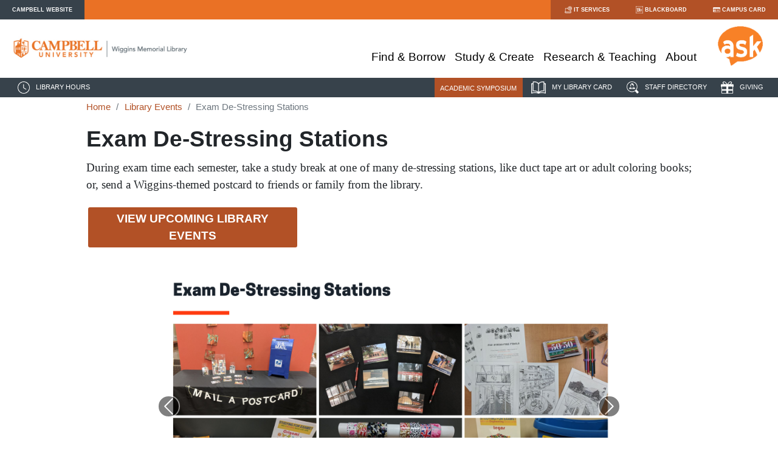

--- FILE ---
content_type: text/html
request_url: https://lib.campbell.edu/events/exam-stations/
body_size: 29395
content:
<!DOCTYPE html>
<html lang="en">
<head>
  <title>Exam De-Stressing Stations | Wiggins Memorial Library  | Campbell University</title>
  <meta charset="utf-8">
  <meta name="viewport" content="width=device-width, initial-scale=1, shrink-to-fit=no">
  <link rel="shortcut icon" href="/images/WML%20icon.png" type="image/png" />
  <!-- Bootstrap CSS -->
  <link href="https://cdn.jsdelivr.net/npm/bootstrap@5.1.3/dist/css/bootstrap.min.css" rel="stylesheet" integrity="sha384-1BmE4kWBq78iYhFldvKuhfTAU6auU8tT94WrHftjDbrCEXSU1oBoqyl2QvZ6jIW3" crossorigin="anonymous">
  <link rel="stylesheet" href="/css/wmlHome.css">
</head>
<body>

<!-- Global site tag (gtag.js) - Google Analytics -->
<script async src="https://www.googletagmanager.com/gtag/js?id=G-LRZXDDGQ5Z"></script>
<script>
  window.dataLayer = window.dataLayer || [];
  function gtag(){dataLayer.push(arguments);}
  gtag('js', new Date());

  gtag('config', 'G-LRZXDDGQ5Z');
</script>

<!-- Announcement Area -->
<style>
  .wmlAnnouncement {
    background-color: #0171a2; 
    color: white; 
    padding: 20px
  }
  .wmlAnnouncement a {
    color: white;
    text-decoration: underline;
  }
  .skip-link {
    position: absolute;
    top: -40px;
    left: 0;
    padding: 6px;
  }
  .skip-link:focus {
    position: static;
    left: 0;
    top: 0;
  }
</style>

<a href="#main" class="skip-link">Skip to main content</a>

<!--
<div class="h-100 wmlAnnouncement">
-->
<!--
  Wiggins Memorial Library will have a delayed opening at 11am on Friday, February 21st.  
  The 2nd floor study area is open via card swipe access.
  Librarians are available for virtual research assistance 8am-10pm: 
  <a href="/ask">https://library.campbell.edu/ask</a>.
-->

<!--
Due to inclement weather, Wiggins Memorial Library and its 2nd floor Overnight Study will 
be closed today (01/22/2025). Virtual research assistance is available from 8am-10pm: 
<a href="/ask">https://library.campbell.edu/ask</a>. The library building will reopen when 
University classes and operations resume.
-->

<!--
  Due to inclement weather, Wiggins Memorial Library will be closing at 6pm tonight 
  (1/21/2025). The 2nd floor Overnight Study will remain available via card swipe access.  
  Virtual research assistance will be available from 6pm-10pm tonight and again tomorrow 
  (1/22/2025) beginning at 8am: <a href="/ask">https://library.campbell.edu/ask</a>.
  The entire library building is scheduled to reopen at 10am tomorrow (1/22/2025) pending 
  additional University guidance regarding the weather.
-->

<!--
  Due to inclement weather, the Main Library and its 2nd floor Overnight Study will be 
  closed from 1pm Friday, January 10th through 7:30am, Monday, January 13th.  
  Virtual research assistance is available Saturday 11am-5pm and Sunday 2pm-10pm: 
  (<a href="/ask">library.campbell.edu/ask</a>). 
-->

<!--
</div>
-->


<!-- Top Campus Navbar -->
<header>
  <div id="wmlTopNavbar">
    <nav class="navbar navbar-expand-md h-100" aria-label="Campus Sites" style="padding:0;">
      <div class="collapse navbar-collapse" id="collapse_target1">
        <ul class="navbar-nav" id="wmlTopNavbarLeftItems">
          <li class="nav-item active">
            <a class="nav-link"  href="https://www.campbell.edu"
              target="_blank">
              <!--img class="d-none d-md-inline" alt="Campbell University Website"
                title="Campbell University Website"
                src="images/icoCUWebsite.png" /-->CAMPBELL WEBSITE</a>
          </li>
        </ul>
        <ul class="navbar-nav ms-auto" id="wmlTopNavbarRightItems">
          <li class="nav-item">
            <a class="nav-link"
              href="https://www.campbell.edu/information-technology-services/"
              target="_blank">
              <img class="d-none d-md-inline" alt=""
                src="/images/icoITS.png" />IT SERVICES</a>
          </li>
          <li class="nav-item">
            <a class="nav-link" href="https://blackboard.campbell.edu"
              target="_blank">
              <img class="d-none d-md-inline" alt=""
                src="/images/icoBlackboard.png" />BLACKBOARD</a>
          </li>
          <li class="nav-item">
            <a class="nav-link" href="https://cu.campuscardcenter.com/ch/login.html"
              target="_blank">
              <img class="d-none d-md-inline" alt=""
                src="/images/icoCampusCard.png" />CAMPUS CARD</a>
          </li>
          <li class="nav-item">
            <hr class="d-md-none"/>
          </li>
        </ul>
      </div>
    </nav>
  </div>

  <!-- library Site Navbar -->
  <div id="wmlSiteNavbar">
    <nav class="navbar navbar-expand-md h-100" aria-label="Library website main menu" style="padding:0;">
      <ul class="navbar-nav" id="wmlSiteNavbarLeftItems" style="padding-left:15px">
        <li class="nav-item active">
          <a class="nav-brand" href="https://library.campbell.edu">
            <img class="d-none d-md-inline wmlImageLink"
              alt="Campbell University Wiggins Memorial Library Homepage"
              src="/images/libraryLogoOrange.jpg" width="300" height="47"/>
            <img 
              alt="Campbell University Wiggins Memorial Library Homepage"
              src="/images/libraryLogoSmall.png"
              class="d-md-none" style="height:75px;"/>
          </a>
        </li>
      </ul>
      <button class="navbar-toggle d-md-none" data-bs-toggle="collapse"
        data-bs-target="#collapse_target2" aria-expanded="false" aria-controls="collapse_target2"
        style="padding: 0px 10px 0px 0px; border: none; background: none;">
        <img alt="Menu" src="/images/icoMenu.png" style="height: 25px" />
      </button>
      <div class="collapse navbar-collapse" id="collapse_target2">
        <ul class="navbar-nav ms-auto" id="wmlSiteNavbarRightItems" style="padding-right:15px">
          <li class="nav-item">
            <div class="dropdown open">
              <a href="#" class="nav-link d-none d-md-block wmlSiteMenu" 
                aria-expanded="false" data-bs-toggle="dropdown"
                aria-controls="FindMenu"><br>Find &amp; Borrow</a>
              <a href="#" class="nav-link d-md-none wmlMobileMenu" 
                aria-expanded="false" data-bs-toggle="dropdown"
                aria-controls="FindMenu">+Find &amp; Borrow</a>
              <div class="dropdown-menu" id="FindMenu">
                <h2 class="dropdown-header wmlMenuHeader">Search</h2>
                <ul class="wmlDivList">
                  <li><a class="dropdown-item" href="https://campbell.primo.exlibrisgroup.com/discovery/search?vid=01CAMPBELL_INST:01CAMPBELL&sortby=rank" target="_blank">OneSearch</a></li>
                  <li><a class="dropdown-item" href="https://guides.lib.campbell.edu/az.php" target="_blank">Databases</a></li>
                  <li><a class="dropdown-item" href="https://campbell.primo.exlibrisgroup.com/discovery/jsearch?vid=01CAMPBELL_INST:01CAMPBELL" target="_blank">Journals</a></li>
                  <li><a class="dropdown-item" href="/off-campus-access">Off-Campus Access</a></li>
                </ul>
                <div class="dropdown-divider" aria-hidden="true"></div>
                <h2 class="dropdown-header wmlMenuHeader">Borrow</h2>
                <ul class="wmlDivList">
                  <li><a class="dropdown-item" href="/request-library-materials">Request Library Materials</a></li>
                  <li><a class="dropdown-item" href="/interlibrary-loan">Interlibrary Loan</a></li>
                  <li><a class="dropdown-item" href="https://guides.lib.campbell.edu/tech" target="_blank">Technology Borrowing</a></li>
                  <li><a class="dropdown-item" href="/reserves">Course Reserves</a></li>
                  <li><a class="dropdown-item" href="/policies/circulation">Borrowing Policies</a></li>
                </ul>
                <div class="dropdown-divider" aria-hidden="true"></div>
                <h2 class="dropdown-header wmlMenuHeader">Collections</h2>
                <ul class="wmlDivList">
                  <li><a class="dropdown-item" href="/cookbooks">Ada Taylor Culinary Collection</a></li>
                  <li><a class="dropdown-item" href="/digital-archives">Campbell Digital Archives</a></li>
                  <li><a class="dropdown-item" href="/cmmc">Curriculum Materials/Media Collection</a></li>
                  <li><a class="dropdown-item" href="/government-documents">Government Documents</a></li>
                </ul>
                <div class="dropdown-divider" aria-hidden="true"></div>
                <a class="dropdown-item" href="/forms/recommend-to-order">Suggest a Purchase</a>
              </div>
            </div>
          </li>
          <li class="nav-item">
            <div class="dropdown open">
              <a href="#" class="nav-link d-none d-md-block wmlSiteMenu" 
                aria-expanded="false" data-bs-toggle="dropdown"
                aria-controls="StudyMenu"><br>Study &amp; Create</a>
              <a href="#" class="nav-link d-md-none wmlMobileMenu" 
                aria-expanded="false" data-bs-toggle="dropdown"
                aria-controls="StudyMenu">+Study &amp; Create</a>
              <div class="dropdown-menu" id="StudyMenu">
                <h2 class="dropdown-header wmlMenuHeader">Study</h2>
                <ul class="wmlDivList">
                  <li><a class="dropdown-item" href="/study">Study Spaces</a></li>
                  <li><a class="dropdown-item" href="/room-reservations">Room Reservations</a></li>
                </ul>
                <div class="dropdown-divider" aria-hidden="false"></div>
                <h2 class="dropdown-header wmlMenuHeader">Create</h2>
                <ul class="wmlDivList">
                  <li><a class="dropdown-item" href="/printing">Print Services</a></li>
                  <li><a class="dropdown-item" href="/cmmc/makerspace/">Makerspace/Idea Lab</a></li>
                  <li><a class="dropdown-item" href="/poster-printing">Poster Printing</a></li>
                  <li><a class="dropdown-item" href="https://guides.lib.campbell.edu/tech" target="_blank">Technology Borrowing</a></li>
                </ul>
              </div>
            </div>
          </li>
          <li class="nav-item">
            <div class="dropdown open">
              <a href="#" class="nav-link d-none d-md-block wmlSiteMenu" 
                aria-expanded="false" data-bs-toggle="dropdown"
                aria-controls="ResearchMenu"><br>Research &amp; Teaching</a>
              <a href="#" class="nav-link d-md-none wmlMobileMenu" 
                aria-expanded="false" data-bs-toggle="dropdown"
                aria-controls="ResearchMenu">+Research &amp; Teaching</a>
              <div class="dropdown-menu" id="ResearchMenu">
                <ul class="wmlDivList">
                  <li><a class="dropdown-item" href="/symposium2026">Academic Symposium</a></li>
                  <li><a class="dropdown-item" href="/distance-learning">Distance Learning</a></li>
                  <li><a class="dropdown-item" href="/faculty">Faculty Resources</a></li>
                  <li><a class="dropdown-item" href="/trc">Teaching Resource Center</a></li>
                </ul>
                <div class="dropdown-divider" aria-hidden="true"></div>
                <h2 class="dropdown-header wmlMenuHeader">Research Support</h2>
                <ul class="wmlDivList">
                  <li><a class="dropdown-item" href="/ask">Ask a Librarian</a></li>
                  <li><a class="dropdown-item" href="/information-fluency/liaison-listing.asp">Subject Librarians</a></li>
                  <li><a class="dropdown-item" href="https://guides.lib.campbell.edu/" target="_blank">Research Guides</a></li>
                  <li><a class="dropdown-item" href="https://campbell.primo.exlibrisgroup.com/discovery/collectionDiscovery?vid=01CAMPBELL_INST:01CAMPBELL&collectionId=81414250000005096" target="_blank">Library Tutorials</a></li>
                  <li><a class="dropdown-item" href="/research">Citation Tools</a></li>
                  <li><a class="dropdown-item" href="/request-library-materials">Request Library Materials</a></li>
                  <li><a class="dropdown-item" href="/interlibrary-loan">Interlibrary Loan</a></li>
                </ul>
                <div class="dropdown-divider" aria-hidden="true"></div>
                <h2 class="dropdown-header wmlMenuHeader">Search</h2>
                <ul class="wmlDivList">
                  <li><a class="dropdown-item" href="https://campbell.primo.exlibrisgroup.com/discovery/search?vid=01CAMPBELL_INST:01CAMPBELL&sortby=rank&mode=advanced" target="_blank">OneSearch</a></li>
                  <li><a class="dropdown-item" href="https://guides.lib.campbell.edu/az.php" target="_blank">Databases</a></li>
                  <li><a class="dropdown-item" href="https://campbell.primo.exlibrisgroup.com/discovery/jsearch?vid=01CAMPBELL_INST:01CAMPBELL" target="_blank">Journals</a></li>
                  <li><a class="dropdown-item" href="/off-campus-access">Off-Campus Access</a></li>
                </ul>
              </div>
            </div>
          </li>
          <li class="nav-item">
            <div class="dropdown open">
              <a href="#" class="nav-link d-none d-md-block wmlSiteMenu" 
                aria-expanded="false" data-bs-toggle="dropdown"
                aria-controls="AboutMenu"><br>About</a>
              <a href="#" class="nav-link d-md-none wmlMobileMenu" 
                aria-expanded="false" data-bs-toggle="dropdown"
                aria-controls="AboutMenu">+About</a>
              <div class="dropdown-menu dropdown-menu-end" id="AboutMenu">
                <h2 class="dropdown-header wmlMenuHeader">About Us</h2>
                <ul class="wmlDivList">
                  <li><a class="dropdown-item" href="/hours">Hours</a></li>
                  <li><a class="dropdown-item" href="/about/directions.asp">Directions</a></li>
                  <li><a class="dropdown-item" href="/policies/mission-statement.asp">Mission</a></li>
                  <li><a class="dropdown-item" href="/policies">Policies</a></li>
                  <li><a class="dropdown-item" href="/about">Library at a Glance</a></li>
                </ul>
                <div class="dropdown-divider" aria-hidden="true"></div>
                <h2 class="dropdown-header wmlMenuHeader">Events &amp; Outreach</h2>
                <ul class="wmlDivList">
                  <li><a class="dropdown-item" href="/events">Library Events</a></li>
                  <li><a class="dropdown-item" href="/gallery">Student Art Gallery</a></li>
                  <li><a class="dropdown-item" href="/friends">Friends of the Library</a></li>
                </ul>
                <div class="dropdown-divider" aria-hidden="true"></div>
                <h2 class="dropdown-header wmlMenuHeader">Library Staff</h2>
                <ul class="wmlDivList">
                  <li><a class="dropdown-item" href="/about/staff-directory">Staff Directory</a></li>
                  <li><a class="dropdown-item" href="/student-employment">Student Employment</a></li>
                </ul>
                <div class="dropdown-divider" aria-hidden="true"></div>
                <h2 class="dropdown-header wmlMenuHeader">Other Libraries</h2>
                <ul class="wmlDivList">
                  <li><a class="dropdown-item" href="https://law.campbell.edu/learn/campbell-law-library/" target="_blank">Law Library</a></li>
                  <li><a class="dropdown-item" href="/medical-library">Medical Library</a></li>
                  <li><a class="dropdown-item" href="/lundy-fetterman-museum">Lundy Museum</a></li>
                </ul>
              </div>
            </div>
          </li>
          <li class="nav-item" style="vertical-align:bottom">
            <a class="nav-link d-none d-md-inline" href="/ask">
              <img class="wmlImageLink wmlSiteMenuImg"
                alt="Ask a Librarian Chat Reference"
                src="/images/icoAskOrange.png" style="height:65px; padding-left: 20px;" /></a>
            <a class="nav-link d-md-none wmlMobileMenu"  href="/ask">Ask a Librarian</a>
          </li>
          <!-- The menu items below will only appear in mobile version -->
          <li class="nav-item" style="vertical-align:bottom">
            <a class="nav-link d-md-none wmlMobileMenu" href="/hours">Library Hours</a>
          </li>
          <li class="nav-item" style="vertical-align:bottom">
            <a class="nav-link d-md-none wmlMobileMenu" 
              href="https://campbell.primo.exlibrisgroup.com/discovery/account?vid=01CAMPBELL_INST:01CAMPBELL">My Library Card</a>
          </li>
          <!--
          <li class="nav-item" style="vertical-align:bottom">
            <a class="nav-link d-md-none wmlMobileMenu" href="/tours">Library Tour</a>
          </li>
          -->
        </ul>
      </div>
    </nav>
  </div>

  <!-- Miscellaneous Navbar -->
  <div id="wmlMiscNavbar">
    <nav class="navbar navbar-expand-md h-100" aria-label="Library website miscellaneous menu">
      <div class="collapse navbar-collapse" id="collapse_target3">
        <ul class="navbar-nav" style="padding-left:15px">
          <li class="nav-item active">
            <a class="nav-link"  href="/hours">
              <img class="d-none d-md-inline" src="/images/icoHours.png"
                alt="" />LIBRARY HOURS</a>
          </li>
        </ul>
        <ul class="navbar-nav ms-auto" style="padding-right:15px">
          <!--
          <li class="nav-item" style="background-color: var(--cu-orange); height: 32px; margin-top: 3px;">
            <a class="nav-link" href="/tours">LIBRARY TOUR</a>
          </li>
          -->
          <li class="nav-item" style="background-color: var(--cu-burntorange); height: 32px; margin-top: 3px; margin-left: 20px;">
            <a class="nav-link" href="/symposium2026">ACADEMIC SYMPOSIUM</a>
          </li>
          <li class="nav-item">
            <a class="nav-link" href="https://campbell.primo.exlibrisgroup.com/discovery/account?vid=01CAMPBELL_INST:01CAMPBELL"
              target="blank">
              <img class="d-none d-md-inline" src="/images/icoMyAccount.png"
                alt="" />MY LIBRARY CARD</a>
          </li>
          <li class="nav-item">
            <a class="nav-link" href="/about/staff-directory">
              <img class="d-none d-md-inline" src="/images/icoDirectory.png"
                alt="" />STAFF DIRECTORY</a>
          </li>
          <li class="nav-item">
            <a class="nav-link" href="/friends">
              <img class="d-none d-md-inline" src="/images/icoGiving.png"
                alt="" />GIVING</a>
          </li>
        </ul>
      </div>
    </nav>
  </div>

</header>


<div class="container"><div class="row justify-content-center"><div class="col wmlPageBody">
  <nav aria-label="breadcrumb">
    <ol class="breadcrumb">
      <li class="breadcrumb-item"><a href="/">Home</a></li>
      <li class="breadcrumb-item"><a href="/events">Library Events</a></li>
      <li class="breadcrumb-item active" aria-current="page">Exam De-Stressing Stations</li>
    </ol>
  </nav>

  <main id="main" tabindex="-1">
<!-- Webpage Body Starts -->
<h1>Exam De-Stressing Stations</h1>
<p>
  During exam time each semester, take a study break at one of many de-stressing stations, 
  like duct tape art or adult coloring books; or, send a Wiggins-themed postcard to friends 
  or family from the library.
</p>

<div class="wmlWordButton">
  <a href="https://campbell.libcal.com/" target="_blank"
    class="stretched-link">View Upcoming Library Events</a>
</div>

<div class="row justify-content-center">
  <div id="photos" class="carousel slide col-md-10" role="region" data-bs-interval="false"
    aria-label="carousel label" style="margin-bottom: 20px">
    <section class="visually-hidden" aria-label="How to navigate the carousel">
      <p>
        This is a carousel of photos. Use Next and Previous buttons to navigate, or jump to a slide with the slide bar.
      </p>
    </section>
    <button class="carousel-control-prev" type="button" data-bs-target="#photos" data-bs-slide="prev">
      <span class="carousel-control-prev-icon" aria-hidden="true"></span>
      <span class="visually-hidden">Previous</span>
    </button>
    <ul class="carousel-indicators wmlDivList">
      <li>
        <button type="button" data-bs-target="#photos" data-bs-slide-to="0" class="active" aria-current="true" aria-label="Go to Slide 1"></button>
      </li>
      <li>
        <button type="button" data-bs-target="#photos" data-bs-slide-to="1" aria-label="Go to Slide 2"></button>
      </li>
      <li>
        <button type="button" data-bs-target="#photos" data-bs-slide-to="2" aria-label="Go to Slide 3"></button>
      </li>
      <li>
        <button type="button" data-bs-target="#photos" data-bs-slide-to="3" aria-label="Go to Slide 4"></button>
      </li>
      <li>
        <button type="button" data-bs-target="#photos" data-bs-slide-to="4" aria-label="Go to Slide 5"></button>
      </li>
      <li>
        <button type="button" data-bs-target="#photos" data-bs-slide-to="5" aria-label="Go to Slide 6"></button>
      </li>
      <li>
        <button type="button" data-bs-target="#photos" data-bs-slide-to="6" aria-label="Go to Slide 7"></button>
      </li>
      <li>
        <button type="button" data-bs-target="#photos" data-bs-slide-to="7" aria-label="Go to Slide 8"></button>
      </li>
    </ul>
    <button class="carousel-control-next" type="button" data-bs-target="#photos" data-bs-slide="next">
      <span class="carousel-control-next-icon" aria-hidden="true"></span>
      <span class="visually-hidden">Next</span>
    </button>
    <ul class="carousel-inner wmlDivList">
      <li class="carousel-item active">
        <img src="1_Exam.png" class="d-block w-100" alt="Collage of pictures showing all the different exam de-stressing stations">
      </li>
      <li class="carousel-item">
        <img src="2_legos.jpg" class="d-block w-100" alt="Lego de-stress station">
      </li>
      <li class="carousel-item">
        <img src="3_coloring.jpg" class="d-block w-100" alt="Wiggins library themed coloring book de-stress station">
      </li>
      <li class="carousel-item">
        <img src="4_postcards.jpg" class="d-block w-100" alt="Mail a post card home de-stress station">
      </li>
      <li class="carousel-item">
        <img src="5_postcards.jpg" class="d-block w-100" alt="Close-up of all the different postcard options">
      </li>
      <li class="carousel-item">
        <img src="6_ducttape.jpg" class="d-block w-100" alt="Duct tape de-stress station">
      </li>
      <li class="carousel-item">
        <img src="7_puzzles.jpg" class="d-block w-100" alt="Jigsaw puzzle de-stress station">
      </li>
      <li class="carousel-item">
        <img src="8_origami.jpg" class="d-block w-100" alt="Origami de-stress station">
      </li>
    </ul>
  </div>
</div>

<!-- Webpage Body Ends-->
  </main>
</div></div></div>

  <!-- Footer -->
  <style>
    .wmlFT1 {
      list-style-type: none;
    }
    .wmlFT1 li {
      margin-bottom: 20px;
    }
    .wmlFT2, .wmlFT3 {
      list-style-type: none;
      margin-bottom: 0px;
      display: flex;
      padding-left: 0px;
    }
    .wmlFT1s {
      padding-left: 0px;
      list-style-type: none;
    }
  </style>

  <div id="wmlFooterRegion" class="container-fluid" role="contentinfo">
    <div class="container-md">
    <div class="row" style="margin-right: 0px;">
      <div class="col-md-3 d-none d-lg-block">
        <img src="/images/LibraryLogoWhite.png" width="250" height="201" alt="Campbell University Wiggins Memorial Library Logo"/>
      </div>
      <div class="col-md-3 d-none d-lg-block">
        <h2 style="font-size: 1.2em;">Contact</h2>
        113 Main Street<br>
        PO Box 98<br>
        Buies Creek, NC 27506<br>
        <a href="/about/directions.asp" style="font-style: italic;">Directions</a>
        <br><br>
        <a href="tel:+19108931462">(910) 893-1462</a><br>
        <a href="mailto:reference@campbell.edu">reference@campbell.edu</a>
      </div>
      <div class="col-md-3 d-none d-lg-block" style="font-size: 1.2em;">
        <ul class="wmlFT1">
          <li><a href="/about/staff-directory">Staff Directory</a></li>
          <li><a href="/tutorials/virtual-tour">Virtual Tour</a></li>
          <li><a href="/about/floor-plan.asp">Floor Plan</a></li>
        </ul>
        <ul class="justify-content-center wmlFT2">
          <li><a href="https://www.facebook.com/campbell.lib" target="_blank" style="text-decoration:none;">
            <img class="pe-4 wmlImageLink" src="/images/icoFacebook.png" alt="Facebook">
            </a>
          </li>
          <li><a href="https://www.instagram.com/campbell_lib/" target="_blank" style="text-decoration:none;">
            <img class="pe-4 wmlImageLink" src="/images/icoInstagram.png" alt="Instagram">
            </a>
          </li>
        </ul>
      </div>
      <div class="col-md-3 d-none d-lg-block">
        <a href="/ask">
          <img class="wmlImageLink" src="/images/icoAsk.png" alt="Ask a Librarian">
        </a>
        <br><br>
        <div>
          <ul class="wmlFT3">
            <li><a href="/disclaimer">DISCLAIMER</a></li>
            <li aria-hidden="true">&nbsp;&nbsp;|&nbsp;&nbsp;</li>
            <li>
              <span id="locFB1"></span>
            </li>
          </ul>
        </div>
      </div>
    </div>
    <!-- the follwoing division appears only in md or smaller viewport -->
    <div class="container-fluid text-center">
      <div class="row d-lg-none justify-content-around" style="margin-right: 0px">
        <div class="col mx-1">
          <h2 style="font-size: 1.2em;">Contact</h2>
          113 Main Street<br>
          PO Box 98<br>
          Buies Creek, NC 27506<br>
          <a href="/about/directions.asp" style="font-style: italic;">Directions</a>
          <br><br>
          <a href="tel:+19108931462">(910) 893-1462</a><br>
          <a href="mailto:reference@campbell.edu">reference@campbell.edu</a>
          <br><br>
          <ul class="justify-content-center wmlFT2" style="margin-bottom: 20px">
            <li><a href="https://www.facebook.com/campbell.lib" target="_blank" style="text-decoration:none;">
              <img class="pe-4 wmlImageLink" src="/images/icoFacebook.png" alt="Facebook">
              </a>
            </li>
            <li><a href="https://www.instagram.com/campbell_lib/" target="_blank" style="text-decoration:none;">
              <img class="pe-4 wmlImageLink" src="/images/icoInstagram.png" alt="Instagram">
              </a>
            </li>
          </ul>
        </div>
        <div class="col mx-1" style="font-size: 1.2em;">
          <ul class="wmlFT1s">
            <li><a href="/about/staff-directory">Staff Directory</a></li>
            <li><a href="/tutorials/virtual-tour">Virtual Tour</a></li>
            <li><a href="/about/floor-plan.asp">Floor Plan</a></li>
          </ul>

          <a href="/ask">
            <img class="wmlImageLink" style="padding-top: 10px" 
              src="/images/icoAsk.png" alt="Ask a Librarian">
          </a>
          <br><br>
          <div>
            <ul class="justify-content-center wmlFT3">
              <li><a href="/disclaimer">DISCLAIMER</a></li>
              <li aria-hidden="true">&nbsp;&nbsp;|&nbsp;&nbsp;</li>
              <li>
                <span id="locFB2"></span>
              </li>
            </ul>
          </div>
        </div>
      </div>
      <div class="row d-lg-none justify-content-around" style="margin-right: 0px">
        <div class="col">
          <img src="/images/LibraryLogoHorizontal.png" class="img-fluid" alt="Campbell University Wiggins Memorial Library Logo">
        </div>
      </div>
    </div>
    </div>
  </div>
  <script>
    var str = '<a href="' + 'https://docs.google.com/forms/d/e/1FAIpQLSconQY5h5zRSruW2gJq2MAKM8Jl1LhIDH5MUQBvkvi2Nb6xeg/viewform?usp=pp_url&entry.1735648428=' +
      document.title + '&entry.1876945915=' + document.URL + '" target="_blank">FEEDBACK</a>';
    document.getElementById("locFB1").innerHTML = str;
    document.getElementById("locFB2").innerHTML = str;
  </script>

  <!-- The following JS scripts must be put at the end of the HTML file -->
  <!-- jQueryl and Bootstrap Bundle (includes Popper) -->
  <script src="https://cdn.jsdelivr.net/npm/@popperjs/core@2.10.2/dist/umd/popper.min.js" integrity="sha384-7+zCNj/IqJ95wo16oMtfsKbZ9ccEh31eOz1HGyDuCQ6wgnyJNSYdrPa03rtR1zdB" crossorigin="anonymous"></script>
  <script src="https://cdn.jsdelivr.net/npm/bootstrap@5.1.3/dist/js/bootstrap.min.js" integrity="sha384-QJHtvGhmr9XOIpI6YVutG+2QOK9T+ZnN4kzFN1RtK3zEFEIsxhlmWl5/YESvpZ13" crossorigin="anonymous"></script>

</body>
</html>


--- FILE ---
content_type: text/css
request_url: https://lib.campbell.edu/css/wmlHome.css
body_size: 13898
content:
/**
 * Stylesheet for Campbell University Wiggins Memorial Library web site
 *
 * Author: Siuki Wong, Holley Long
 * Date Created: 2020-12-02
 * Last Modified: 2021-12-07
 *
 * Modification Log:
 * 2021-03-24 SKW Add variables for colors
 * 2021-12-07 SKW Add styles for staff directory
 */

:root {
  --cu-gray: #aeb6be;
  --cu-mediumgray: #5e6a71;
  --cu-darkgray: #37424b;
  --cu-midnightgray: #293137;
  --cu-orange: #ea7125;
  --cu-burntorange: #b25126;
  --cu-darkorange: #8d4920;
  --cu-offwhite: #f3f4f6;
  --cu-lightborder: #f1e7e3;
}

html, body {
  font-family: "Chronicle Text G2", Serif, "Arial", sans-serif;
  font-size: 14pt;
}

/**
 * Correct the font size and margin on `h1` elements within `section` and
 * `article` contexts in Chrome, Firefox, and Safari.
 */
h1 {
  font-family: "Avenir LT Std 95 Black", "Avenir", "Arial", sans-serif;
  font-size: 2rem;
  font-weight: bold;
  margin: 0.67rem 0;
}

h2 {
  font-family: "Avenir LT Std 65 Medium", "Avenir", "Arial", sans-serif;
  font-size: 1.75rem; 
}

h3 {
  font-family: "Avenir LT Std 45 Medium", "Avenir", "Arial", sans-serif;
  font-size: 1.5rem;
}

h4 {
  font-size: 1.125rem;
}

a {
  color: var(--cu-burntorange);
  text-decoration: none;
}

a:hover {
  text-decoration: underline;
  color: var(--cu-burntorange);
}

.wmlPageBody {
  margin-left: 2rem;
  margin-right: 2rem;
  margin-bottom: 10px;
  margin-top: 5px;
  max-width: 1024px;
  min-height: 600px;
}

ol.breadcrumb {
  background-color: white;
  font-size: 0.8rem;
  color: var(--cu-gray);
}

.breadcrumb-item {
  font-family: sans-serif, "Avenir", "Arial", serif;
}

/* Styles for the top navigation bar */
@media (max-width: 767px) {
  .wmlMobileMenu {
    color: var(--cu-burntorange);
    font-family: "Avenir", "Arial", sans-serif;
    font-size: 0.9em;
    padding: 0px;
    margin-left: 5px;
  }
}

@media (min-width: 768px) {
  #wmlTopNavbar {
    background-color: var(--cu-orange);
    height: 32px;
    font-family: "Avenir", "Arial", sans-serif;
    font-size: .5rem;
    font-weight: bold;
    text-align: center;
  }

  #wmlTopNavbar .navbar {
    padding-left: 0px;
    padding-right: 0px;
  }

  #wmlTopNavbar a {
    padding-left: 20px;
    padding-right: 20px;
  }

  #wmlTopNavbarRightItems img {
    padding: 0px 3px 0px 3px;
    height: 12px;
  }

  #wmlTopNavbarRightItems li {
    background-color: var(--cu-burntorange);
  }

  #wmlTopNavbarRightItems a:hover {
    background-color: var(--cu-darkorange);
  }

  #wmlTopNavbarLeftItems img {
    padding: 0px 3px 0px 3px;
    height: 12px;
  }

  #wmlTopNavbarLeftItems li {
    background-color: var(--cu-darkgray);
  }

  #wmlTopNavbarLeftItems a:hover {
    background-color: black;
  }

  /* Styles for the library site navigation bar */
  #wmlSiteNavbar {
    height: 96px;
    font-family: "Avenir", "Arial", sans-serif;
    font-size: 0.9em;
  }

  #wmlSiteNavbar .nav-link {
    padding-left: 5px;
    padding-right: 10px;
    color: black;
  }

  #wmlSiteNavbar .nav-link:hover {
    color: var(--cu-burntorange);
  }

  #wmlSiteNavbar .dropdown-menu a:hover {
    background-color: black;
    color: white;
  }

  #wmlSiteNavbarLeftItems img {

  }

  .wmlSiteMenu {
    padding-right: 20px;
  }

  .wmlSiteMenuImg {
    padding-top: 20px;
  }

  /* Styles for the misc navigation bar */
  #wmlMiscNavbar {
    background-color: var(--cu-darkgray);
    height: 32px;
    font-family: "Avenir", "Arial", sans-serif;
    font-size: .6rem;
  }

  #wmlMiscNavbar img {
    padding-left: 5px;
    padding-right: 10px;
    height: 20px;
  }

  .wmlMenuHeader {
    font-weight: bold;
  }

  #collapse_target1 a, #collapse_target3 a {
      color: white;
  }
}

@media (min-width: 1100px) {
  #wmlSiteNavbar {
    font-size: 1em;
  }

  .wmlSiteMenu {
    padding-right: 40px;
  }

  .wmlSiteMenuImg {
    padding-top: 0px;
  }

}

/* Styles for the information seeking region */
.wmlSearchBox {
  max-width: 720px;
}

.wmlSearchBox img {
  width: 20px;
  padding-right: 2px;
}

.wmlSearchBox a {
  color: var(--cu-burntorange);
  font-size: 0.8rem;
}

.wmlSearchBox li a:hover {
  background-color: var(--cu-burntorange);
  color: white;
}

.wmlInfoPane {
  background-color: white;
  border-left: 0px;
  border-right: 0px;
  border-bottom: 7px solid;
  border-color: var(--cu-orange);
}

.wmlSearchBoxInput {
  padding-top: 10px;
  border-left: 0px;
  border-right: 0px;
  border-bottom: 7px solid;
  border-color: var(--cu-gray);
}

.wmlNavItem {
  background-color: var(--cu-midnightgray);
  font-size: 1.3rem;
  margin-right: 5px;
}

.wmlNavItem a {
  color: white;
  font-size: 1.1rem;
}

.wmlNavItem a:focus {
  background-color: var(--cu-burntorange);
  color: white;
}

.wmlResearchResources {
  background-color: white;
  color: var(--cu-midnightgray);
  min-width: 200px;
  padding: 10px 0px 10px 0px;
  text-align: center;
  border-left: 0px;
  border-right: 0px;
  border-bottom: 7px solid;
  border-color: var(--cu-orange);
}

.wmlResearchResources h1 {
  font-size: 1.1rem;
}

.wmlResearchResources hr {
  border-color: var(--cu-mediumgray);
}

.wmlResearchResources a {
  color: var(--cu-midnightgray);
}

.wmlResearchResources p {
  font-family: "Chronicle Text G2 A","Chronicle Text G2 B",Georgia,Cambria,"Times New Roman",Times,serif;
  font-size: 0.8rem;
}

#wmlMoreResearchTools {
  background-color: white;
}

#wmlInfoSeekingRegion {
  background-image: url('../images/Search_Box_BG.jpg');
  background-repeat: no-repeat;
  background-size: cover;
  font-family: "Avenir", "Arial", sans-serif;
  padding-left: 30px;
  padding-right: 30px;
  padding-top: 50px;
  padding-bottom: 40px;
}


/* Styles for the library services menu region */
#wmlServicesMenu {
  background-color: var(--cu-midnightgray);
  color: white;
  padding-top: 30px;
  padding-bottom: 30px;
}

#wmlServicesMenu h1 {
  font-size: 1.1em;
  text-align: center;
  background-color: white;
  padding-top: 6px;
  padding-bottom: 6px;
  margin-top: 0px;
  color: var(--cu-midnightgray);
  border-left: 0px;
  border-right: 0px;
  border-bottom: 7px solid;
  border-color: var(--cu-gray);
}

#wmlServicesMenu a {
  color: white;
}

#wmlServicesMenu ul {
  list-style-type: none;
  padding: 0px;
  margin-left: 25px;
}

#wmlServicesMenu li {
  font-size: 0.8rem;
  padding-left: 0px;
  padding-top: 10px;
}

.wmlMoreServices {
  font-size: 0.8rem;
  text-align: right;
  font-style: italic;
  padding-right: 25px;
  padding-bottom: 10px;
}

/* Styles for the library events and social media region */
#wmlEventsRegion {
  background-color: white;
  margin-left: 0px;
}

#wmlUpcomingEvents {
  background-color: var(--cu-offwhite);
  margin-top: 20px;
  margin-bottom: 20px;
  margin-left: 40px;
  border-left: 0px;
  border-right: 0px;
  border-bottom: 7px solid;
  border-color: var(--cu-orange);
}

.wmlUpcomingEventsHeader {
  text-align:center;
  font-size: 1.2rem;
  padding-top: 20px;
  padding-bottom: 30px;
}
.wmlEventInfo {
  text-align: center;
  padding-bottom: 10px;
}

.wmlEventInfo a {
  color: black;
}

.wmlEventDate {
  background-color: var(--cu-burntorange);
  color: white;
  font-weight: bold;
  padding-top: 8px;
  padding-bottom: 8px;
  margin-left: 40px;
  margin-right: 40px;
  margin-bottom: 10px;
  min-width: 70px;
}

.wmlEventDate h2 {
  font-size: 1.2rem;
}

.wmlEventTitle {

}

.wmlEventTime {
  font-size: 0.8rem;
  padding-top: 5px;
}

.wmlMoreEvents {
  text-align: right;
  font-size: 1.2rem;
  font-style: italic;
  padding: 10px;
  padding-bottom: 20px;
}

.wmlMoreEvents a {
  color: var(--cu-burntorange);
  font-size: 0.8rem;
}

#wmlInstagram {
  margin-top: 20px;
  margin-bottom: 20px;
  margin-left: 30px;
  margin-right: 40px;
}

/* Styles for the Ask a Librarian region */
#wmlAskLibrarianRegion {
  background-image: url('../images/LibraryPhotoOrange.png');
  background-repeat: no-repeat;
  background-size: cover;
  background-color: rgba(0, 0, 0, 0.3);
  background-blend-mode: darken;
  font-family: "Avenir", "Arial", sans-serif;
  padding-top: 30px;
  padding-bottom: 20px;
  color: white;
}

#wmlAskLibrarianRegion h2 {
    font-size: 1.3rem;
    padding-bottom: 20px;
    text-align: center;
}

.wmlAskALibrarian {
  font-size: 1.5em;
  text-align: center;
  max-width: 350px;
}

/* Styles for the footer region */
#wmlFooterRegion {
  background-color: var(--cu-midnightgray);
  color: white;
  font-family: sans-serif, "Avenir", "Arial", serif;
  font-size: 0.8rem;
  padding-top: 20px;
  padding-bottom: 20px;
}

#wmlFooterRegion img {
  margin: 0px;
  padding: 0px;
}

#wmlFooterRegion a {
  color: white;
}

img.wmlImageLink:hover {
  
}

/* Styles for staff directory */
#wmlStaffDir {

}
.sdStaffDir {
  margin-bottom: 10px;
  font-family: "Avenir", sans-serif, "Arial", serif;
}
.sdHeader {
  text-align: center;
  margin: 10px;
}
.sdDept {
  background-color: var(--cu-gray);
  text-align: center;
  padding-top: 5px;
  padding-bottom: 5px;
  margin-bottom: 5px;
  font-size: 1.4rem;
  font-weight: bold;
}
.sdProfile {
  margin: 10px;
  padding-top: 10px;
  padding-bottom: 10px;
}
.sdPhoto {
  text-align: center;
}
.sdPhoto img {
  width: 150px;
}
.sdName {
  font-size: 1.4rem;
  font-weight: bold;
}
.sdTitle {
  font-size: 0.9rem;
  font-weight: bold;
}
.sdEmail {
  font-size: 0.9rem;
}
.sdPhone {
  font-size: 0.9rem;
}
.sdOffice {
  font-size: 0.9rem;
}
.sdLine {
  margin-top: 30px;
}

/* Styles for Information Fluency pages*/
.wmlFramework_nav {
  
}
.wmlFramework_nav a:hover {
  
}
.wmlFramework_nav ul {
  list-style-type: none;
}
.wmlFrameworkFocus {

}
.wmlFrameworkFocus h2 {
  font-size: 1.4em;
  margin-top: 5px;
}
.wmlFrameworkFocus h3 {
  font-size: 1.2em;
  margin-top: 5px;
}
.wmlFrameworkFocus ol {
  list-style-type: lower-alpha;
}

/* Styles for Tutorial pages */
.wmlPlayButton {
  width: 20px;
  padding-right: 2px;
}

/* Styles for components used in the website */

/* Styles for buttons */
.wmlWordButton {
  font-family: "Avenir", "Arial", sans-serif;
  display: flex;
  justify-content: center;
  align-items: center;
  font-weight: bold;
  text-align: center;
  text-transform: uppercase;
  max-width: 350px;
  min-height: 65px;
  background: var(--cu-burntorange);
  position: relative;
  border: 3px solid white;
  margin-top: 20px;
  margin-bottom: 20px;
  padding-left: 10px;
  padding-right: 10px;
  padding-top: 5px;
  padding-bottom: 5px;
  color: white;
  border-radius: 6px;
}
/*.wmlWordButton:after {
  content: '';
  position: absolute;
  top: -6px;
  left: -6px;
  right: -6px;
  bottom: -6px;
  background: var(--cu-burntorange);
  z-index: -1;
}*/
.wmlWordButton a {
  color: inherit;
}
.wmlWordButton:hover {
  background-color: var(--cu-darkorange);
  border: 3px solid var(--cu-lightborder);
}

/* Styles for tables */
.table {
  font-family: "Avenir LT Std 45 Medium", "Avenir", "Arial", sans-serif;
  color: var(--cu-midnightgray);
  font-size: 0.8rem;
}
.table thead {
  background-color: var(--cu-burntorange);
  color: white;
  border-bottom-color: white;
}
.table>:not(:first-child) {
  border-top:2px solid white;
}

/* Styles for accordion */
.accordion-button:not(.collapsed) {
  background: var(--cu-burntorange);
  color: white;
}
.accordion-button:not(.collapsed)::after {
  background-image: url("data:image/svg+xml,%3csvg xmlns='http://www.w3.org/2000/svg' viewBox='0 0 16 16' fill='%23fff'%3e%3cpath fill-rule='evenodd' d='M1.646 4.646a.5.5 0 0 1 .708 0L8 10.293l5.646-5.647a.5.5 0 0 1 .708.708l-6 6a.5.5 0 0 1-.708 0l-6-6a.5.5 0 0 1 0-.708z'/%3e%3c/svg%3e");
}
.accordion-button:focus {
  box-shadow: 0 0 0 .25rem rgba(0, 0, 0, 0.5);
}

/* Styles for forms search box */
.wmlFormSearch {
  font-family: Avenir, Arial, sans-serif;
}

.wmlFormSearch input {
  border-color: var(--cu-orange);
}

/* Styles for floating label and placeholder
/** Floating label */
.floating-label {
  position: relative;
}
.floating-label input {
  position: relative;
  z-index: 2;
  padding: 5px;
}
/** Turn the label blue on focus */
.floating-label input:focus ~ label {
  color: royalblue;
}
/** Hide the pseudo-placeolder on focus and when text is entered */
.floating-label input:focus ~ .pseudo-placeholder,
.floating-label.using-placeholder-shown input:not(:placeholder-shown) ~ .pseudo-placeholder,
.floating-label.using-valid input:valid ~ .pseudo-placeholder {
  opacity: 0;
}
/** Float the label on focus and when text is entered */
.floating-label input:focus ~ label,
.floating-label.using-placeholder-shown input:not(:placeholder-shown) ~ label,
.floating-label.using-valid input:valid ~ label {
  font-size: 12px;
  left: 5px;
  top: -15px;
  opacity: 1;
}
/** Pseudo-placeholder */
.floating-label .pseudo-placeholder {
  position: absolute;
  left: 12px;
  top: 12px;
  z-index: 3;
  font-size: 16px;
  opacity: 0.8;
  pointer-events: none;
  transition: opacity .1s ease-in-out;
}
/** By default, make the label look like a placeholder */
.floating-label label {
  position: absolute;
  left: 5px;
  top: 10px;
  z-index: 1;
  font-size: 12px;
  font-weight: bold;
  transition: top .2s ease-in-out;
}

/* Styles for lists that are converted from div tabs */
.wmlDivList {
  list-style-type: none;
  padding-left: 12px;
}

.wmlDivList li {
  padding-left: 0px;
}

.wmlDivList a {
  padding-left: 2px;
}

.wmlDivList h2 {
  padding-left: 0px;
}

/* Styles for carousel */
.carousel-indicators {
  background-color: black;
}

.carousel-control-prev-icon, .carousel-control-next-icon {  
  background-color:black;
  border: 2px solid white;
  border-radius: 50px;
}
